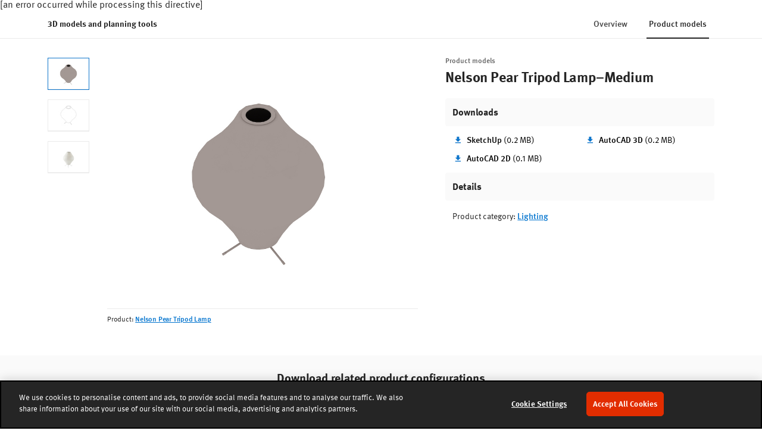

--- FILE ---
content_type: text/html; charset=UTF-8
request_url: https://www.hermanmiller.com/en_apc/resources/3d-models-and-planning-tools/product-models/individual/nelson-pear-tripod-lamp-medium/
body_size: 15762
content:























<!DOCTYPE HTML>
<!--[if lt IE 7]>      <html lang="en-GB"  class="no-js lt-ie9 lt-ie8 lt-ie7"> <![endif]-->
<!--[if IE 7]>         <html lang="en-GB" class="no-js lt-ie9 lt-ie8"> <![endif]-->
<!--[if IE 8]>         <html lang="en-GB" class="no-js lt-ie9"> <![endif]-->
<!--[if gt IE 8]><!--> <html lang="en-GB" class="no-js"> <!--<![endif]-->



	




<head>
	

	



    
    
    
    
    
    <!-- start compiled snippet -->
            
                <title>Nelson Pear Tripod Lamp–Medium - 3D Product Models - Herman Miller</title>
                
                    <base href="https://www.hermanmiller.com/en_apc/resources/3d-models-and-planning-tools/product-models/individual/nelson-pear-tripod-lamp-medium/" />
                
                
                    <link rel="canonical" href="https://www.hermanmiller.com/en_apc/resources/3d-models-and-planning-tools/product-models/individual/nelson-pear-tripod-lamp-medium/" />
                
                
                    <meta name="description" content="Nelson Pear Tripod Lamp–Medium - Download models for planning purposes, including Revit, SketchUp, and AutoCAD 2D and 3D files." />
                
                    <meta name="twitter:card" content="summary_large_image" />
                
                
                    <meta property="og:url" content="https://www.hermanmiller.com/en_apc/resources/3d-models-and-planning-tools/product-models/individual/nelson-pear-tripod-lamp-medium/" />
                
                    <meta property="og:description" content="Nelson Pear Tripod Lamp–Medium - Download models for planning purposes, including Revit, SketchUp, and AutoCAD 2D and 3D files." />
                
                    <meta property="og:image" content="https://www.hermanmiller.com/content/dam/hmicom/app_assets/product_models/n/nelson_pear_tripod_lamp/nelson_pear_tripod_lamp_medium/HMI_Nelson_Pear_Tripod_Lamp_Medium_mdl_c.jpg" />
                
                    <meta property="og:image:alt" content="A generic rendering - Nelson Pear Tripod Lamp–Medium" />
                
                    <meta property="og:title" content="Nelson Pear Tripod Lamp–Medium - Product Models" />
                
                    <meta property="og:type" content="website" />
            
    <!-- end compiled snippet -->
    <meta charset="utf-8"/>
    





 
    <meta name="viewport" content="width=device-width, initial-scale=1.0, maximum-scale=1.0" />
 

 
    <meta name="google-maps-api-key" content="AIzaSyBrIc7YOOEqmIU6xyLNs5vY9-o16ZoqHvQ" />
 

 
    <meta name="google-natural-language-api-key" content="AIzaSyDVJsoUl63YnR9t5tbUjRZKsHi-mK7R818" />
 

 
    <meta name="baidu-maps-api-key" content="pL0Xfw281ukwo95RAn4IxAWOrFlaFB4N" />
 

 


    
    
    
    
    
    



	



    
    
    
    
    
    
    
    



	




	

	




	

	






	



    
    
    
    
    
    
    
    



	



    
    
    
    
    
    
    
    




	




	





<link rel="stylesheet" href="/etc/designs/zg/hmicom-theme/desktop/css.asset.css/core/design.default.bootstrap.css"/>


	<!--[if lte IE 6]>
		
	<![endif]-->
	
	<!--[if IE 7]>
		
	<![endif]-->
	
	<!--[if IE 8]>
		
	<![endif]-->



	







	
		<link rel="shortcut icon" href="/content/dam/hmicom-application/icons/favicon.png" type="image/vnd.microsoft.icon"/>
	
	


    





	








	







		<!-- Start favicon -->
<link rel="apple-touch-icon" type="image/png" sizes="180x180" href="/content/dam/hmicom/icons/favicons/apple-touch-icon.png">
<link rel="icon" type="image/png" sizes="32x32" href="/content/dam/hmicom/icons/favicons/favicon-32x32.png">
<link rel="icon" type="image/png" sizes="16x16" href="/content/dam/hmicom/icons/favicons/favicon-16x16.png">
<link rel="icon" type="image/png" sizes="192x192" href="/content/dam/hmicom/icons/favicons/android-chrome-192x192.png">
<link rel="icon" type="image/png" sizes="256x256" href="/content/dam/hmicom/icons/favicons/android-chrome-256x256.png">
<link rel="mstile" type="image/png" sizes="150x150" href="/content/dam/hmicom/icons/favicons/mstile-150x150.png">
<link rel="manifest" href="/content/dam/hmicom/icons/favicons/manifest.json">
<meta name="msapplication-config" content="/content/dam/hmicom/icons/favicons/browserconfig.xml">
<link rel="mask-icon" href="/content/dam/hmicom/icons/favicons/safari-pinned-tab.svg" color="#e32d00">
<meta name="theme-color" content="#ffffff">
<!-- End favicon -->

<!-- OneTrust Cookies Consent Notice start for www.hermanmiller.com -->
<script src="https://cdn.cookielaw.org/scripttemplates/otSDKStub.js" data-document-language="true" type="text/javascript" charset="UTF-8" data-domain-script="2ee52832-edda-43a1-89f4-c572e7bda4fd"></script>
<script type="text/javascript">
function OptanonWrapper() { }
</script>
<!-- OneTrust Cookies Consent Notice end for www.hermanmiller.com -->

<!-- Google Tag Manager -->
<script>(function(w,d,s,l,i){w[l]=w[l]||[];w[l].push({'gtm.start':
new Date().getTime(),event:'gtm.js'});var f=d.getElementsByTagName(s)[0],
j=d.createElement(s),dl=l!='dataLayer'?'&l='+l:'';j.async=true;j.src=
'https://www.googletagmanager.com/gtm.js?id='+i+dl;f.parentNode.insertBefore(j,f);
})(window,document,'script','dataLayer','GTM-5DS28PP');</script>
<!-- End Google Tag Manager -->

<!-- New Relic -->
<script type="text/javascript">
window.NREUM||(NREUM={}),__nr_require=function(t,e,n){function r(n){if(!e[n]){var o=e[n]={exports:{}};t[n][0].call(o.exports,function(e){var o=t[n][1][e];return r(o||e)},o,o.exports)}return e[n].exports}if("function"==typeof __nr_require)return __nr_require;for(var o=0;o<n.length;o++)r(n[o]);return r}({1:[function(t,e,n){function r(t){try{s.console&&console.log(t)}catch(e){}}var o,i=t("ee"),a=t(25),s={};try{o=localStorage.getItem("__nr_flags").split(","),console&&"function"==typeof console.log&&(s.console=!0,o.indexOf("dev")!==-1&&(s.dev=!0),o.indexOf("nr_dev")!==-1&&(s.nrDev=!0))}catch(c){}s.nrDev&&i.on("internal-error",function(t){r(t.stack)}),s.dev&&i.on("fn-err",function(t,e,n){r(n.stack)}),s.dev&&(r("NR AGENT IN DEVELOPMENT MODE"),r("flags: "+a(s,function(t,e){return t}).join(", ")))},{}],2:[function(t,e,n){function r(t,e,n,r,s){try{l?l-=1:o(s||new UncaughtException(t,e,n),!0)}catch(f){try{i("ierr",[f,c.now(),!0])}catch(d){}}return"function"==typeof u&&u.apply(this,a(arguments))}function UncaughtException(t,e,n){this.message=t||"Uncaught error with no additional information",this.sourceURL=e,this.line=n}function o(t,e){var n=e?null:c.now();i("err",[t,n])}var i=t("handle"),a=t(26),s=t("ee"),c=t("loader"),f=t("gos"),u=window.onerror,d=!1,p="nr@seenError",l=0;c.features.err=!0,t(1),window.onerror=r;try{throw new Error}catch(h){"stack"in h&&(t(13),t(12),"addEventListener"in window&&t(6),c.xhrWrappable&&t(14),d=!0)}s.on("fn-start",function(t,e,n){d&&(l+=1)}),s.on("fn-err",function(t,e,n){d&&!n[p]&&(f(n,p,function(){return!0}),this.thrown=!0,o(n))}),s.on("fn-end",function(){d&&!this.thrown&&l>0&&(l-=1)}),s.on("internal-error",function(t){i("ierr",[t,c.now(),!0])})},{}],3:[function(t,e,n){t("loader").features.ins=!0},{}],4:[function(t,e,n){function r(){L++,C=g.hash,this[u]=y.now()}function o(){L--,g.hash!==C&&i(0,!0);var t=y.now();this[h]=~~this[h]+t-this[u],this[d]=t}function i(t,e){E.emit("newURL",[""+g,e])}function a(t,e){t.on(e,function(){this[e]=y.now()})}var s="-start",c="-end",f="-body",u="fn"+s,d="fn"+c,p="cb"+s,l="cb"+c,h="jsTime",m="fetch",v="addEventListener",w=window,g=w.location,y=t("loader");if(w[v]&&y.xhrWrappable){var x=t(10),b=t(11),E=t(8),O=t(6),R=t(13),P=t(7),T=t(14),N=t(9),M=t("ee"),S=M.get("tracer");t(16),y.features.spa=!0;var C,L=0;M.on(u,r),M.on(p,r),M.on(d,o),M.on(l,o),M.buffer([u,d,"xhr-done","xhr-resolved"]),O.buffer([u]),R.buffer(["setTimeout"+c,"clearTimeout"+s,u]),T.buffer([u,"new-xhr","send-xhr"+s]),P.buffer([m+s,m+"-done",m+f+s,m+f+c]),E.buffer(["newURL"]),x.buffer([u]),b.buffer(["propagate",p,l,"executor-err","resolve"+s]),S.buffer([u,"no-"+u]),N.buffer(["new-jsonp","cb-start","jsonp-error","jsonp-end"]),a(T,"send-xhr"+s),a(M,"xhr-resolved"),a(M,"xhr-done"),a(P,m+s),a(P,m+"-done"),a(N,"new-jsonp"),a(N,"jsonp-end"),a(N,"cb-start"),E.on("pushState-end",i),E.on("replaceState-end",i),w[v]("hashchange",i,!0),w[v]("load",i,!0),w[v]("popstate",function(){i(0,L>1)},!0)}},{}],5:[function(t,e,n){function r(t){}if(window.performance&&window.performance.timing&&window.performance.getEntriesByType){var o=t("ee"),i=t("handle"),a=t(13),s=t(12),c="learResourceTimings",f="addEventListener",u="resourcetimingbufferfull",d="bstResource",p="resource",l="-start",h="-end",m="fn"+l,v="fn"+h,w="bstTimer",g="pushState",y=t("loader");y.features.stn=!0,t(8),"addEventListener"in window&&t(6);var x=NREUM.o.EV;o.on(m,function(t,e){var n=t[0];n instanceof x&&(this.bstStart=y.now())}),o.on(v,function(t,e){var n=t[0];n instanceof x&&i("bst",[n,e,this.bstStart,y.now()])}),a.on(m,function(t,e,n){this.bstStart=y.now(),this.bstType=n}),a.on(v,function(t,e){i(w,[e,this.bstStart,y.now(),this.bstType])}),s.on(m,function(){this.bstStart=y.now()}),s.on(v,function(t,e){i(w,[e,this.bstStart,y.now(),"requestAnimationFrame"])}),o.on(g+l,function(t){this.time=y.now(),this.startPath=location.pathname+location.hash}),o.on(g+h,function(t){i("bstHist",[location.pathname+location.hash,this.startPath,this.time])}),f in window.performance&&(window.performance["c"+c]?window.performance[f](u,function(t){i(d,[window.performance.getEntriesByType(p)]),window.performance["c"+c]()},!1):window.performance[f]("webkit"+u,function(t){i(d,[window.performance.getEntriesByType(p)]),window.performance["webkitC"+c]()},!1)),document[f]("scroll",r,{passive:!0}),document[f]("keypress",r,!1),document[f]("click",r,!1)}},{}],6:[function(t,e,n){function r(t){for(var e=t;e&&!e.hasOwnProperty(u);)e=Object.getPrototypeOf(e);e&&o(e)}function o(t){s.inPlace(t,[u,d],"-",i)}function i(t,e){return t[1]}var a=t("ee").get("events"),s=t("wrap-function")(a,!0),c=t("gos"),f=XMLHttpRequest,u="addEventListener",d="removeEventListener";e.exports=a,"getPrototypeOf"in Object?(r(document),r(window),r(f.prototype)):f.prototype.hasOwnProperty(u)&&(o(window),o(f.prototype)),a.on(u+"-start",function(t,e){var n=t[1],r=c(n,"nr@wrapped",function(){function t(){if("function"==typeof n.handleEvent)return n.handleEvent.apply(n,arguments)}var e={object:t,"function":n}[typeof n];return e?s(e,"fn-",null,e.name||"anonymous"):n});this.wrapped=t[1]=r}),a.on(d+"-start",function(t){t[1]=this.wrapped||t[1]})},{}],7:[function(t,e,n){function r(t,e,n){var r=t[e];"function"==typeof r&&(t[e]=function(){var t=i(arguments),e={};o.emit(n+"before-start",[t],e);var a;e[m]&&e[m].dt&&(a=e[m].dt);var s=r.apply(this,t);return o.emit(n+"start",[t,a],s),s.then(function(t){return o.emit(n+"end",[null,t],s),t},function(t){throw o.emit(n+"end",[t],s),t})})}var o=t("ee").get("fetch"),i=t(26),a=t(25);e.exports=o;var s=window,c="fetch-",f=c+"body-",u=["arrayBuffer","blob","json","text","formData"],d=s.Request,p=s.Response,l=s.fetch,h="prototype",m="nr@context";d&&p&&l&&(a(u,function(t,e){r(d[h],e,f),r(p[h],e,f)}),r(s,"fetch",c),o.on(c+"end",function(t,e){var n=this;if(e){var r=e.headers.get("content-length");null!==r&&(n.rxSize=r),o.emit(c+"done",[null,e],n)}else o.emit(c+"done",[t],n)}))},{}],8:[function(t,e,n){var r=t("ee").get("history"),o=t("wrap-function")(r);e.exports=r;var i=window.history&&window.history.constructor&&window.history.constructor.prototype,a=window.history;i&&i.pushState&&i.replaceState&&(a=i),o.inPlace(a,["pushState","replaceState"],"-")},{}],9:[function(t,e,n){function r(t){function e(){c.emit("jsonp-end",[],p),t.removeEventListener("load",e,!1),t.removeEventListener("error",n,!1)}function n(){c.emit("jsonp-error",[],p),c.emit("jsonp-end",[],p),t.removeEventListener("load",e,!1),t.removeEventListener("error",n,!1)}var r=t&&"string"==typeof t.nodeName&&"script"===t.nodeName.toLowerCase();if(r){var o="function"==typeof t.addEventListener;if(o){var a=i(t.src);if(a){var u=s(a),d="function"==typeof u.parent[u.key];if(d){var p={};f.inPlace(u.parent,[u.key],"cb-",p),t.addEventListener("load",e,!1),t.addEventListener("error",n,!1),c.emit("new-jsonp",[t.src],p)}}}}}function o(){return"addEventListener"in window}function i(t){var e=t.match(u);return e?e[1]:null}function a(t,e){var n=t.match(p),r=n[1],o=n[3];return o?a(o,e[r]):e[r]}function s(t){var e=t.match(d);return e&&e.length>=3?{key:e[2],parent:a(e[1],window)}:{key:t,parent:window}}var c=t("ee").get("jsonp"),f=t("wrap-function")(c);if(e.exports=c,o()){var u=/[?&](?:callback|cb)=([^&#]+)/,d=/(.*)\.([^.]+)/,p=/^(\w+)(\.|$)(.*)$/,l=["appendChild","insertBefore","replaceChild"];Node&&Node.prototype&&Node.prototype.appendChild?f.inPlace(Node.prototype,l,"dom-"):(f.inPlace(HTMLElement.prototype,l,"dom-"),f.inPlace(HTMLHeadElement.prototype,l,"dom-"),f.inPlace(HTMLBodyElement.prototype,l,"dom-")),c.on("dom-start",function(t){r(t[0])})}},{}],10:[function(t,e,n){var r=t("ee").get("mutation"),o=t("wrap-function")(r),i=NREUM.o.MO;e.exports=r,i&&(window.MutationObserver=function(t){return this instanceof i?new i(o(t,"fn-")):i.apply(this,arguments)},MutationObserver.prototype=i.prototype)},{}],11:[function(t,e,n){function r(t){var e=a.context(),n=s(t,"executor-",e),r=new f(n);return a.context(r).getCtx=function(){return e},a.emit("new-promise",[r,e],e),r}function o(t,e){return e}var i=t("wrap-function"),a=t("ee").get("promise"),s=i(a),c=t(25),f=NREUM.o.PR;e.exports=a,f&&(window.Promise=r,["all","race"].forEach(function(t){var e=f[t];f[t]=function(n){function r(t){return function(){a.emit("propagate",[null,!o],i),o=o||!t}}var o=!1;c(n,function(e,n){Promise.resolve(n).then(r("all"===t),r(!1))});var i=e.apply(f,arguments),s=f.resolve(i);return s}}),["resolve","reject"].forEach(function(t){var e=f[t];f[t]=function(t){var n=e.apply(f,arguments);return t!==n&&a.emit("propagate",[t,!0],n),n}}),f.prototype["catch"]=function(t){return this.then(null,t)},f.prototype=Object.create(f.prototype,{constructor:{value:r}}),c(Object.getOwnPropertyNames(f),function(t,e){try{r[e]=f[e]}catch(n){}}),a.on("executor-start",function(t){t[0]=s(t[0],"resolve-",this),t[1]=s(t[1],"resolve-",this)}),a.on("executor-err",function(t,e,n){t[1](n)}),s.inPlace(f.prototype,["then"],"then-",o),a.on("then-start",function(t,e){this.promise=e,t[0]=s(t[0],"cb-",this),t[1]=s(t[1],"cb-",this)}),a.on("then-end",function(t,e,n){this.nextPromise=n;var r=this.promise;a.emit("propagate",[r,!0],n)}),a.on("cb-end",function(t,e,n){a.emit("propagate",[n,!0],this.nextPromise)}),a.on("propagate",function(t,e,n){this.getCtx&&!e||(this.getCtx=function(){if(t instanceof Promise)var e=a.context(t);return e&&e.getCtx?e.getCtx():this})}),r.toString=function(){return""+f})},{}],12:[function(t,e,n){var r=t("ee").get("raf"),o=t("wrap-function")(r),i="equestAnimationFrame";e.exports=r,o.inPlace(window,["r"+i,"mozR"+i,"webkitR"+i,"msR"+i],"raf-"),r.on("raf-start",function(t){t[0]=o(t[0],"fn-")})},{}],13:[function(t,e,n){function r(t,e,n){t[0]=a(t[0],"fn-",null,n)}function o(t,e,n){this.method=n,this.timerDuration=isNaN(t[1])?0:+t[1],t[0]=a(t[0],"fn-",this,n)}var i=t("ee").get("timer"),a=t("wrap-function")(i),s="setTimeout",c="setInterval",f="clearTimeout",u="-start",d="-";e.exports=i,a.inPlace(window,[s,"setImmediate"],s+d),a.inPlace(window,[c],c+d),a.inPlace(window,[f,"clearImmediate"],f+d),i.on(c+u,r),i.on(s+u,o)},{}],14:[function(t,e,n){function r(t,e){d.inPlace(e,["onreadystatechange"],"fn-",s)}function o(){var t=this,e=u.context(t);t.readyState>3&&!e.resolved&&(e.resolved=!0,u.emit("xhr-resolved",[],t)),d.inPlace(t,g,"fn-",s)}function i(t){y.push(t),h&&(b?b.then(a):v?v(a):(E=-E,O.data=E))}function a(){for(var t=0;t<y.length;t++)r([],y[t]);y.length&&(y=[])}function s(t,e){return e}function c(t,e){for(var n in t)e[n]=t[n];return e}t(6);var f=t("ee"),u=f.get("xhr"),d=t("wrap-function")(u),p=NREUM.o,l=p.XHR,h=p.MO,m=p.PR,v=p.SI,w="readystatechange",g=["onload","onerror","onabort","onloadstart","onloadend","onprogress","ontimeout"],y=[];e.exports=u;var x=window.XMLHttpRequest=function(t){var e=new l(t);try{u.emit("new-xhr",[e],e),e.addEventListener(w,o,!1)}catch(n){try{u.emit("internal-error",[n])}catch(r){}}return e};if(c(l,x),x.prototype=l.prototype,d.inPlace(x.prototype,["open","send"],"-xhr-",s),u.on("send-xhr-start",function(t,e){r(t,e),i(e)}),u.on("open-xhr-start",r),h){var b=m&&m.resolve();if(!v&&!m){var E=1,O=document.createTextNode(E);new h(a).observe(O,{characterData:!0})}}else f.on("fn-end",function(t){t[0]&&t[0].type===w||a()})},{}],15:[function(t,e,n){function r(t){if(!i(t))return null;var e=window.NREUM;if(!e.loader_config)return null;var n=(e.loader_config.accountID||"").toString()||null,r=(e.loader_config.agentID||"").toString()||null,s=(e.loader_config.trustKey||"").toString()||null;if(!n||!r)return null;var c=a.generateCatId(),f=a.generateCatId(),u=Date.now(),d=o(c,f,u,n,r,s);return{header:d,guid:c,traceId:f,timestamp:u}}function o(t,e,n,r,o,i){var a="btoa"in window&&"function"==typeof window.btoa;if(!a)return null;var s={v:[0,1],d:{ty:"Browser",ac:r,ap:o,id:t,tr:e,ti:n}};return i&&r!==i&&(s.d.tk=i),btoa(JSON.stringify(s))}function i(t){var e=!1,n=!1,r={};if("init"in NREUM&&"distributed_tracing"in NREUM.init&&(r=NREUM.init.distributed_tracing,n=!!r.enabled),n)if(t.sameOrigin)e=!0;else if(r.allowed_origins instanceof Array)for(var o=0;o<r.allowed_origins.length;o++){var i=s(r.allowed_origins[o]);if(t.hostname===i.hostname&&t.protocol===i.protocol&&t.port===i.port){e=!0;break}}return n&&e}var a=t(23),s=t(17);e.exports={generateTracePayload:r,shouldGenerateTrace:i}},{}],16:[function(t,e,n){function r(t){var e=this.params,n=this.metrics;if(!this.ended){this.ended=!0;for(var r=0;r<p;r++)t.removeEventListener(d[r],this.listener,!1);e.aborted||(n.duration=a.now()-this.startTime,this.loadCaptureCalled||4!==t.readyState?null==e.status&&(e.status=0):i(this,t),n.cbTime=this.cbTime,u.emit("xhr-done",[t],t),s("xhr",[e,n,this.startTime]))}}function o(t,e){var n=c(e),r=t.params;r.host=n.hostname+":"+n.port,r.pathname=n.pathname,t.parsedOrigin=c(e),t.sameOrigin=t.parsedOrigin.sameOrigin}function i(t,e){t.params.status=e.status;var n=v(e,t.lastSize);if(n&&(t.metrics.rxSize=n),t.sameOrigin){var r=e.getResponseHeader("X-NewRelic-App-Data");r&&(t.params.cat=r.split(", ").pop())}t.loadCaptureCalled=!0}var a=t("loader");if(a.xhrWrappable){var s=t("handle"),c=t(17),f=t(15).generateTracePayload,u=t("ee"),d=["load","error","abort","timeout"],p=d.length,l=t("id"),h=t(21),m=t(20),v=t(18),w=window.XMLHttpRequest;a.features.xhr=!0,t(14),t(7),u.on("new-xhr",function(t){var e=this;e.totalCbs=0,e.called=0,e.cbTime=0,e.end=r,e.ended=!1,e.xhrGuids={},e.lastSize=null,e.loadCaptureCalled=!1,t.addEventListener("load",function(n){i(e,t)},!1),h&&(h>34||h<10)||window.opera||t.addEventListener("progress",function(t){e.lastSize=t.loaded},!1)}),u.on("open-xhr-start",function(t){this.params={method:t[0]},o(this,t[1]),this.metrics={}}),u.on("open-xhr-end",function(t,e){"loader_config"in NREUM&&"xpid"in NREUM.loader_config&&this.sameOrigin&&e.setRequestHeader("X-NewRelic-ID",NREUM.loader_config.xpid);var n=f(this.parsedOrigin);n&&n.header&&(e.setRequestHeader("newrelic",n.header),this.dt=n)}),u.on("send-xhr-start",function(t,e){var n=this.metrics,r=t[0],o=this;if(n&&r){var i=m(r);i&&(n.txSize=i)}this.startTime=a.now(),this.listener=function(t){try{"abort"!==t.type||o.loadCaptureCalled||(o.params.aborted=!0),("load"!==t.type||o.called===o.totalCbs&&(o.onloadCalled||"function"!=typeof e.onload))&&o.end(e)}catch(n){try{u.emit("internal-error",[n])}catch(r){}}};for(var s=0;s<p;s++)e.addEventListener(d[s],this.listener,!1)}),u.on("xhr-cb-time",function(t,e,n){this.cbTime+=t,e?this.onloadCalled=!0:this.called+=1,this.called!==this.totalCbs||!this.onloadCalled&&"function"==typeof n.onload||this.end(n)}),u.on("xhr-load-added",function(t,e){var n=""+l(t)+!!e;this.xhrGuids&&!this.xhrGuids[n]&&(this.xhrGuids[n]=!0,this.totalCbs+=1)}),u.on("xhr-load-removed",function(t,e){var n=""+l(t)+!!e;this.xhrGuids&&this.xhrGuids[n]&&(delete this.xhrGuids[n],this.totalCbs-=1)}),u.on("addEventListener-end",function(t,e){e instanceof w&&"load"===t[0]&&u.emit("xhr-load-added",[t[1],t[2]],e)}),u.on("removeEventListener-end",function(t,e){e instanceof w&&"load"===t[0]&&u.emit("xhr-load-removed",[t[1],t[2]],e)}),u.on("fn-start",function(t,e,n){e instanceof w&&("onload"===n&&(this.onload=!0),("load"===(t[0]&&t[0].type)||this.onload)&&(this.xhrCbStart=a.now()))}),u.on("fn-end",function(t,e){this.xhrCbStart&&u.emit("xhr-cb-time",[a.now()-this.xhrCbStart,this.onload,e],e)}),u.on("fetch-before-start",function(t){var e,n=t[1]||{};"string"==typeof t[0]?e=t[0]:t[0]&&t[0].url&&(e=t[0].url),e&&(this.parsedOrigin=c(e),this.sameOrigin=this.parsedOrigin.sameOrigin);var r=f(this.parsedOrigin);if(r&&r.header){var o=r.header;if("string"==typeof t[0]){var i={};for(var a in n)i[a]=n[a];i.headers=new Headers(n.headers||{}),i.headers.set("newrelic",o),this.dt=r,t.length>1?t[1]=i:t.push(i)}else t[0]&&t[0].headers&&(t[0].headers.append("newrelic",o),this.dt=r)}})}},{}],17:[function(t,e,n){var r={};e.exports=function(t){if(t in r)return r[t];var e=document.createElement("a"),n=window.location,o={};e.href=t,o.port=e.port;var i=e.href.split("://");!o.port&&i[1]&&(o.port=i[1].split("/")[0].split("@").pop().split(":")[1]),o.port&&"0"!==o.port||(o.port="https"===i[0]?"443":"80"),o.hostname=e.hostname||n.hostname,o.pathname=e.pathname,o.protocol=i[0],"/"!==o.pathname.charAt(0)&&(o.pathname="/"+o.pathname);var a=!e.protocol||":"===e.protocol||e.protocol===n.protocol,s=e.hostname===document.domain&&e.port===n.port;return o.sameOrigin=a&&(!e.hostname||s),"/"===o.pathname&&(r[t]=o),o}},{}],18:[function(t,e,n){function r(t,e){var n=t.responseType;return"json"===n&&null!==e?e:"arraybuffer"===n||"blob"===n||"json"===n?o(t.response):"text"===n||"document"===n||""===n||void 0===n?o(t.responseText):void 0}var o=t(20);e.exports=r},{}],19:[function(t,e,n){function r(){}function o(t,e,n){return function(){return i(t,[f.now()].concat(s(arguments)),e?null:this,n),e?void 0:this}}var i=t("handle"),a=t(25),s=t(26),c=t("ee").get("tracer"),f=t("loader"),u=NREUM;"undefined"==typeof window.newrelic&&(newrelic=u);var d=["setPageViewName","setCustomAttribute","setErrorHandler","finished","addToTrace","inlineHit","addRelease"],p="api-",l=p+"ixn-";a(d,function(t,e){u[e]=o(p+e,!0,"api")}),u.addPageAction=o(p+"addPageAction",!0),u.setCurrentRouteName=o(p+"routeName",!0),e.exports=newrelic,u.interaction=function(){return(new r).get()};var h=r.prototype={createTracer:function(t,e){var n={},r=this,o="function"==typeof e;return i(l+"tracer",[f.now(),t,n],r),function(){if(c.emit((o?"":"no-")+"fn-start",[f.now(),r,o],n),o)try{return e.apply(this,arguments)}catch(t){throw c.emit("fn-err",[arguments,this,t],n),t}finally{c.emit("fn-end",[f.now()],n)}}}};a("actionText,setName,setAttribute,save,ignore,onEnd,getContext,end,get".split(","),function(t,e){h[e]=o(l+e)}),newrelic.noticeError=function(t,e){"string"==typeof t&&(t=new Error(t)),i("err",[t,f.now(),!1,e])}},{}],20:[function(t,e,n){e.exports=function(t){if("string"==typeof t&&t.length)return t.length;if("object"==typeof t){if("undefined"!=typeof ArrayBuffer&&t instanceof ArrayBuffer&&t.byteLength)return t.byteLength;if("undefined"!=typeof Blob&&t instanceof Blob&&t.size)return t.size;if(!("undefined"!=typeof FormData&&t instanceof FormData))try{return JSON.stringify(t).length}catch(e){return}}}},{}],21:[function(t,e,n){var r=0,o=navigator.userAgent.match(/Firefox[\/\s](\d+\.\d+)/);o&&(r=+o[1]),e.exports=r},{}],22:[function(t,e,n){function r(t,e){var n=t.getEntries();n.forEach(function(t){"first-paint"===t.name?c("timing",["fp",Math.floor(t.startTime)]):"first-contentful-paint"===t.name&&c("timing",["fcp",Math.floor(t.startTime)])})}function o(t,e){var n=t.getEntries();n.length>0&&c("lcp",[n[n.length-1]])}function i(t){if(t instanceof u&&!p){var e,n=Math.round(t.timeStamp);e=n>1e12?Date.now()-n:f.now()-n,p=!0,c("timing",["fi",n,{type:t.type,fid:e}])}}if(!("init"in NREUM&&"page_view_timing"in NREUM.init&&"enabled"in NREUM.init.page_view_timing&&NREUM.init.page_view_timing.enabled===!1)){var a,s,c=t("handle"),f=t("loader"),u=NREUM.o.EV;if("PerformanceObserver"in window&&"function"==typeof window.PerformanceObserver){a=new PerformanceObserver(r),s=new PerformanceObserver(o);try{a.observe({entryTypes:["paint"]}),s.observe({entryTypes:["largest-contentful-paint"]})}catch(d){}}if("addEventListener"in document){var p=!1,l=["click","keydown","mousedown","pointerdown","touchstart"];l.forEach(function(t){document.addEventListener(t,i,!1)})}}},{}],23:[function(t,e,n){function r(){function t(){return e?15&e[n++]:16*Math.random()|0}var e=null,n=0,r=window.crypto||window.msCrypto;r&&r.getRandomValues&&(e=r.getRandomValues(new Uint8Array(31)));for(var o,i="xxxxxxxx-xxxx-4xxx-yxxx-xxxxxxxxxxxx",a="",s=0;s<i.length;s++)o=i[s],"x"===o?a+=t().toString(16):"y"===o?(o=3&t()|8,a+=o.toString(16)):a+=o;return a}function o(){function t(){return e?15&e[n++]:16*Math.random()|0}var e=null,n=0,r=window.crypto||window.msCrypto;r&&r.getRandomValues&&Uint8Array&&(e=r.getRandomValues(new Uint8Array(31)));for(var o=[],i=0;i<16;i++)o.push(t().toString(16));return o.join("")}e.exports={generateUuid:r,generateCatId:o}},{}],24:[function(t,e,n){function r(t,e){if(!o)return!1;if(t!==o)return!1;if(!e)return!0;if(!i)return!1;for(var n=i.split("."),r=e.split("."),a=0;a<r.length;a++)if(r[a]!==n[a])return!1;return!0}var o=null,i=null,a=/Version\/(\S+)\s+Safari/;if(navigator.userAgent){var s=navigator.userAgent,c=s.match(a);c&&s.indexOf("Chrome")===-1&&s.indexOf("Chromium")===-1&&(o="Safari",i=c[1])}e.exports={agent:o,version:i,match:r}},{}],25:[function(t,e,n){function r(t,e){var n=[],r="",i=0;for(r in t)o.call(t,r)&&(n[i]=e(r,t[r]),i+=1);return n}var o=Object.prototype.hasOwnProperty;e.exports=r},{}],26:[function(t,e,n){function r(t,e,n){e||(e=0),"undefined"==typeof n&&(n=t?t.length:0);for(var r=-1,o=n-e||0,i=Array(o<0?0:o);++r<o;)i[r]=t[e+r];return i}e.exports=r},{}],27:[function(t,e,n){e.exports={exists:"undefined"!=typeof window.performance&&window.performance.timing&&"undefined"!=typeof window.performance.timing.navigationStart}},{}],ee:[function(t,e,n){function r(){}function o(t){function e(t){return t&&t instanceof r?t:t?c(t,s,i):i()}function n(n,r,o,i){if(!p.aborted||i){t&&t(n,r,o);for(var a=e(o),s=m(n),c=s.length,f=0;f<c;f++)s[f].apply(a,r);var d=u[y[n]];return d&&d.push([x,n,r,a]),a}}function l(t,e){g[t]=m(t).concat(e)}function h(t,e){var n=g[t];if(n)for(var r=0;r<n.length;r++)n[r]===e&&n.splice(r,1)}function m(t){return g[t]||[]}function v(t){return d[t]=d[t]||o(n)}function w(t,e){f(t,function(t,n){e=e||"feature",y[n]=e,e in u||(u[e]=[])})}var g={},y={},x={on:l,addEventListener:l,removeEventListener:h,emit:n,get:v,listeners:m,context:e,buffer:w,abort:a,aborted:!1};return x}function i(){return new r}function a(){(u.api||u.feature)&&(p.aborted=!0,u=p.backlog={})}var s="nr@context",c=t("gos"),f=t(25),u={},d={},p=e.exports=o();p.backlog=u},{}],gos:[function(t,e,n){function r(t,e,n){if(o.call(t,e))return t[e];var r=n();if(Object.defineProperty&&Object.keys)try{return Object.defineProperty(t,e,{value:r,writable:!0,enumerable:!1}),r}catch(i){}return t[e]=r,r}var o=Object.prototype.hasOwnProperty;e.exports=r},{}],handle:[function(t,e,n){function r(t,e,n,r){o.buffer([t],r),o.emit(t,e,n)}var o=t("ee").get("handle");e.exports=r,r.ee=o},{}],id:[function(t,e,n){function r(t){var e=typeof t;return!t||"object"!==e&&"function"!==e?-1:t===window?0:a(t,i,function(){return o++})}var o=1,i="nr@id",a=t("gos");e.exports=r},{}],loader:[function(t,e,n){function r(){if(!E++){var t=b.info=NREUM.info,e=l.getElementsByTagName("script")[0];if(setTimeout(u.abort,3e4),!(t&&t.licenseKey&&t.applicationID&&e))return u.abort();f(y,function(e,n){t[e]||(t[e]=n)}),c("mark",["onload",a()+b.offset],null,"api");var n=l.createElement("script");n.src="https://"+t.agent,e.parentNode.insertBefore(n,e)}}function o(){"complete"===l.readyState&&i()}function i(){c("mark",["domContent",a()+b.offset],null,"api")}function a(){return O.exists&&performance.now?Math.round(performance.now()):(s=Math.max((new Date).getTime(),s))-b.offset}var s=(new Date).getTime(),c=t("handle"),f=t(25),u=t("ee"),d=t(24),p=window,l=p.document,h="addEventListener",m="attachEvent",v=p.XMLHttpRequest,w=v&&v.prototype;NREUM.o={ST:setTimeout,SI:p.setImmediate,CT:clearTimeout,XHR:v,REQ:p.Request,EV:p.Event,PR:p.Promise,MO:p.MutationObserver};var g=""+location,y={beacon:"bam.nr-data.net",errorBeacon:"bam.nr-data.net",agent:"js-agent.newrelic.com/nr-spa-1167.min.js"},x=v&&w&&w[h]&&!/CriOS/.test(navigator.userAgent),b=e.exports={offset:s,now:a,origin:g,features:{},xhrWrappable:x,userAgent:d};t(19),t(22),l[h]?(l[h]("DOMContentLoaded",i,!1),p[h]("load",r,!1)):(l[m]("onreadystatechange",o),p[m]("onload",r)),c("mark",["firstbyte",s],null,"api");var E=0,O=t(27)},{}],"wrap-function":[function(t,e,n){function r(t){return!(t&&t instanceof Function&&t.apply&&!t[a])}var o=t("ee"),i=t(26),a="nr@original",s=Object.prototype.hasOwnProperty,c=!1;e.exports=function(t,e){function n(t,e,n,o){function nrWrapper(){var r,a,s,c;try{a=this,r=i(arguments),s="function"==typeof n?n(r,a):n||{}}catch(f){p([f,"",[r,a,o],s])}u(e+"start",[r,a,o],s);try{return c=t.apply(a,r)}catch(d){throw u(e+"err",[r,a,d],s),d}finally{u(e+"end",[r,a,c],s)}}return r(t)?t:(e||(e=""),nrWrapper[a]=t,d(t,nrWrapper),nrWrapper)}function f(t,e,o,i){o||(o="");var a,s,c,f="-"===o.charAt(0);for(c=0;c<e.length;c++)s=e[c],a=t[s],r(a)||(t[s]=n(a,f?s+o:o,i,s))}function u(n,r,o){if(!c||e){var i=c;c=!0;try{t.emit(n,r,o,e)}catch(a){p([a,n,r,o])}c=i}}function d(t,e){if(Object.defineProperty&&Object.keys)try{var n=Object.keys(t);return n.forEach(function(n){Object.defineProperty(e,n,{get:function(){return t[n]},set:function(e){return t[n]=e,e}})}),e}catch(r){p([r])}for(var o in t)s.call(t,o)&&(e[o]=t[o]);return e}function p(e){try{t.emit("internal-error",e)}catch(n){}}return t||(t=o),n.inPlace=f,n.flag=a,n}},{}]},{},["loader",2,16,5,3,4]);
;NREUM.loader_config={accountID:"1504694",trustKey:"1504694",agentID:"40725083",licenseKey:"6f699e9d6a",applicationID:"40725083"}
;NREUM.info={beacon:"bam.nr-data.net",errorBeacon:"bam.nr-data.net",licenseKey:"6f699e9d6a",applicationID:"40725083",sa:1}
</script>
<!-- End New Relic -->


	






	





    
  
    
  <meta class="swiftype" name="page_category" data-type="string" content="model"/>
  
  
  
  
  <!-- start compiled snippet -->
          
              
              
                  <meta class="swiftype" name="page_description" data-type="string" content="Nelson Pear Tripod Lamp–Medium - Download models for planning purposes, including Revit, SketchUp, and AutoCAD 2D and 3D files." />
                   
              
              
              
          
  <!-- end compiled snippet -->


  
  




</head>
	







<body class="page-resources page-3d-models-and-planning-tools page-product-models page-individual-template  layout-default template-product-model-details grid-bootstrap" data-theme-path="/etc/designs/zg/hmicom-theme/desktop" data-path-id="cbed4ba3e6732fe83366afd60045e7c5">
	




	

	











	











	







	<!-- Google Tag Manager (noscript) -->
<noscript><iframe src="https://www.googletagmanager.com/ns.html?id=GTM-5DS28PP"
height="0" width="0" style="display:none;visibility:hidden"></iframe></noscript>
<!-- End Google Tag Manager (noscript) -->


	





	





<div class="container-fluid"><div class="row"><div id="header" class="col-md-12"><div class="row"><div class="layout-outer"><div class="layout-inner"><div class="col-md-12 default-style">





    
    
        
        





    
        <a id="02102348866" style="visibility:hidden"></a>
    



    
	
	<div class="snippetReference component section reference-header first odd last default-style"> 
 <div class="inner"> 
  <div class="component-content"> 
   [an error occurred while processing this directive] 
  </div> 
 </div> 
</div>
	




        
            <div class="header paragraphSystem">





    
        <a id="01874809953" style="visibility:hidden"></a>
    



    
	
	<div class="box component section col-xs-12 first odd last box-local-navigation boxed"> 
  
 <div class="component-content" id="1051929049"> 
  <div class="content paragraphSystem"> 
   <a id="0896880061" style="visibility:hidden"></a> 
   <div class="box component section first odd default-style"> 
     
    <div class="component-content" id="1168684031"> 
     <div class="content paragraphSystem"> 
      <a id="0226576791" style="visibility:hidden"></a> 
      <div class="link section first odd last local-nav-title"> 
       <div class="component link"> 
        <div class="component-content"> 
         <a href="https://www.hermanmiller.com/en_apc/resources/3d-models-and-planning-tools/">3D models and planning tools</a> 
        </div> 
       </div> 
      </div> 
     </div> 
    </div> 
   </div> 
   <div class="navigation component section even last default-style"> 
    <div class="component-content" id="1756574048"> 
     <div class="analytics-navigation-tracking"></div> 
     <button class="navigation-mobile-menu"></button> 
     <ul class="navigation-root navigation-branch navigation-level1"> 
      <li class="odd first last has-children has-active-child navigation-item navigation-level1 page-3d-models-and-planning-tools"> <a href="https://www.hermanmiller.com/en_apc/resources/3d-models-and-planning-tools/" title="Overview" class="navigation-item-title">Overview <span tabindex="0" class="navigation-item-decoration"></span> </a> 
       <ul class="navigation-root navigation-branch navigation-level2"> 
        <li class="odd first last has-active-child navigation-item navigation-level2 page-product-models"> <a href="https://www.hermanmiller.com/en_apc/resources/3d-models-and-planning-tools/product-models/" title="Product models" class="navigation-item-title">Product models <span tabindex="0" class="navigation-item-decoration"></span> </a> </li> 
       </ul> </li> 
     </ul> 
    </div> 
   </div> 
  </div> 
 </div> 
</div>
	



</div>

        
    

</div></div></div></div></div><div id="content" class="col-md-12"><div class="row"><div class="layout-outer"><div class="layout-inner"><div class="col-md-12 default-style">





    
    
        
        










        
            <div class="content paragraphSystem">





    
        <a id="02128310873" style="visibility:hidden"></a>
    



    
	
	<div class="modelDetails section col-xs-12 first odd default-style"> 
 <div class="component itemDetails"> 
  <div> 
   <!-- start compiled snippet -->
        <div class="component-content">
          <div class="content">
            <div class="itemDetails-description-container col-sm-6 col-lg-7">
              <div class="itemDetails-product-details-container hide-md-up">
                <a href="https://www.hermanmiller.com/en_apc/resources/3d-models-and-planning-tools/product-models/" class="itemDetails-category">Product models</a>
                <h4 class="itemDetails-product-name">Nelson Pear Tripod Lamp–Medium</h4>
                
              </div>
              <div class="itemDetails-images-container">
                <div class="itemDetails-images-selected-container">
                  
                       <picture class="itemDetails-image-selected active">
                            <source srcset="/content/dam/hmicom/app_assets/product_models/n/nelson_pear_tripod_lamp/nelson_pear_tripod_lamp_medium/HMI_Nelson_Pear_Tripod_Lamp_Medium_mdl_c.jpg.rendition.768.576.jpg"
                                    media="(max-width: 479px) and (-webkit-min-device-pixel-ratio: 2.0)">
                            <source srcset="/content/dam/hmicom/app_assets/product_models/n/nelson_pear_tripod_lamp/nelson_pear_tripod_lamp_medium/HMI_Nelson_Pear_Tripod_Lamp_Medium_mdl_c.jpg.rendition.480.480.jpg"
                                    media="(max-width: 479px)">
                            <source srcset="/content/dam/hmicom/app_assets/product_models/n/nelson_pear_tripod_lamp/nelson_pear_tripod_lamp_medium/HMI_Nelson_Pear_Tripod_Lamp_Medium_mdl_c.jpg.rendition.900.675.jpg"
                                    media="(max-width: 575px) and (-webkit-min-device-pixel-ratio: 2.0)">
                            <source srcset="/content/dam/hmicom/app_assets/product_models/n/nelson_pear_tripod_lamp/nelson_pear_tripod_lamp_medium/HMI_Nelson_Pear_Tripod_Lamp_Medium_mdl_c.jpg.rendition.600.450.jpg"
                                    media="(max-width: 575px)">
                            <source srcset="/content/dam/hmicom/app_assets/product_models/n/nelson_pear_tripod_lamp/nelson_pear_tripod_lamp_medium/HMI_Nelson_Pear_Tripod_Lamp_Medium_mdl_c.jpg.rendition.1152.864.jpg"
                                    media="(max-width: 767px) and (-webkit-min-device-pixel-ratio: 2.0)">
                            <source srcset="/content/dam/hmicom/app_assets/product_models/n/nelson_pear_tripod_lamp/nelson_pear_tripod_lamp_medium/HMI_Nelson_Pear_Tripod_Lamp_Medium_mdl_c.jpg.rendition.768.576.jpg"
                                    media="(max-width: 767px)">
                            <source srcset="/content/dam/hmicom/app_assets/product_models/n/nelson_pear_tripod_lamp/nelson_pear_tripod_lamp_medium/HMI_Nelson_Pear_Tripod_Lamp_Medium_mdl_c.jpg.rendition.768.576.jpg"
                                    media="(max-width: 991px) and (-webkit-min-device-pixel-ratio: 2.0)">
                            <source srcset="/content/dam/hmicom/app_assets/product_models/n/nelson_pear_tripod_lamp/nelson_pear_tripod_lamp_medium/HMI_Nelson_Pear_Tripod_Lamp_Medium_mdl_c.jpg.rendition.480.480.jpg"
                                    media="(max-width: 991px)">
                            <source srcset="/content/dam/hmicom/app_assets/product_models/n/nelson_pear_tripod_lamp/nelson_pear_tripod_lamp_medium/HMI_Nelson_Pear_Tripod_Lamp_Medium_mdl_c.jpg.rendition.900.675.jpg"
                                    media="(max-width: 1199px) and (-webkit-min-device-pixel-ratio: 2.0)">
                            <source srcset="/content/dam/hmicom/app_assets/product_models/n/nelson_pear_tripod_lamp/nelson_pear_tripod_lamp_medium/HMI_Nelson_Pear_Tripod_Lamp_Medium_mdl_c.jpg.rendition.600.450.jpg"
                                    media="(max-width: 1199px)">
                            <source srcset="/content/dam/hmicom/app_assets/product_models/n/nelson_pear_tripod_lamp/nelson_pear_tripod_lamp_medium/HMI_Nelson_Pear_Tripod_Lamp_Medium_mdl_c.jpg.rendition.1920.1920.jpg"
                                    media="(min-width: 1200px) and (-webkit-min-device-pixel-ratio: 2.0)">
                            <source srcset="/content/dam/hmicom/app_assets/product_models/n/nelson_pear_tripod_lamp/nelson_pear_tripod_lamp_medium/HMI_Nelson_Pear_Tripod_Lamp_Medium_mdl_c.jpg.rendition.900.675.jpg"
                                    media="(min-width: 1200px)">
                            <img class="card-image"
                                 src="/content/dam/hmicom/app_assets/product_models/n/nelson_pear_tripod_lamp/nelson_pear_tripod_lamp_medium/HMI_Nelson_Pear_Tripod_Lamp_Medium_mdl_c.jpg.rendition.900.675.jpg"
                                  alt="A generic rendering - Nelson Pear Tripod Lamp–Medium">
                        </picture>
                  
                       <picture class="itemDetails-image-selected">
                            <source srcset="/content/dam/hmicom/app_assets/product_models/n/nelson_pear_tripod_lamp/nelson_pear_tripod_lamp_medium/HMI_Nelson_Pear_Tripod_Lamp_Medium_mdl_w.jpg.rendition.768.576.jpg"
                                    media="(max-width: 479px) and (-webkit-min-device-pixel-ratio: 2.0)">
                            <source srcset="/content/dam/hmicom/app_assets/product_models/n/nelson_pear_tripod_lamp/nelson_pear_tripod_lamp_medium/HMI_Nelson_Pear_Tripod_Lamp_Medium_mdl_w.jpg.rendition.480.480.jpg"
                                    media="(max-width: 479px)">
                            <source srcset="/content/dam/hmicom/app_assets/product_models/n/nelson_pear_tripod_lamp/nelson_pear_tripod_lamp_medium/HMI_Nelson_Pear_Tripod_Lamp_Medium_mdl_w.jpg.rendition.900.675.jpg"
                                    media="(max-width: 575px) and (-webkit-min-device-pixel-ratio: 2.0)">
                            <source srcset="/content/dam/hmicom/app_assets/product_models/n/nelson_pear_tripod_lamp/nelson_pear_tripod_lamp_medium/HMI_Nelson_Pear_Tripod_Lamp_Medium_mdl_w.jpg.rendition.600.450.jpg"
                                    media="(max-width: 575px)">
                            <source srcset="/content/dam/hmicom/app_assets/product_models/n/nelson_pear_tripod_lamp/nelson_pear_tripod_lamp_medium/HMI_Nelson_Pear_Tripod_Lamp_Medium_mdl_w.jpg.rendition.1152.864.jpg"
                                    media="(max-width: 767px) and (-webkit-min-device-pixel-ratio: 2.0)">
                            <source srcset="/content/dam/hmicom/app_assets/product_models/n/nelson_pear_tripod_lamp/nelson_pear_tripod_lamp_medium/HMI_Nelson_Pear_Tripod_Lamp_Medium_mdl_w.jpg.rendition.768.576.jpg"
                                    media="(max-width: 767px)">
                            <source srcset="/content/dam/hmicom/app_assets/product_models/n/nelson_pear_tripod_lamp/nelson_pear_tripod_lamp_medium/HMI_Nelson_Pear_Tripod_Lamp_Medium_mdl_w.jpg.rendition.768.576.jpg"
                                    media="(max-width: 991px) and (-webkit-min-device-pixel-ratio: 2.0)">
                            <source srcset="/content/dam/hmicom/app_assets/product_models/n/nelson_pear_tripod_lamp/nelson_pear_tripod_lamp_medium/HMI_Nelson_Pear_Tripod_Lamp_Medium_mdl_w.jpg.rendition.480.480.jpg"
                                    media="(max-width: 991px)">
                            <source srcset="/content/dam/hmicom/app_assets/product_models/n/nelson_pear_tripod_lamp/nelson_pear_tripod_lamp_medium/HMI_Nelson_Pear_Tripod_Lamp_Medium_mdl_w.jpg.rendition.900.675.jpg"
                                    media="(max-width: 1199px) and (-webkit-min-device-pixel-ratio: 2.0)">
                            <source srcset="/content/dam/hmicom/app_assets/product_models/n/nelson_pear_tripod_lamp/nelson_pear_tripod_lamp_medium/HMI_Nelson_Pear_Tripod_Lamp_Medium_mdl_w.jpg.rendition.600.450.jpg"
                                    media="(max-width: 1199px)">
                            <source srcset="/content/dam/hmicom/app_assets/product_models/n/nelson_pear_tripod_lamp/nelson_pear_tripod_lamp_medium/HMI_Nelson_Pear_Tripod_Lamp_Medium_mdl_w.jpg.rendition.1920.1920.jpg"
                                    media="(min-width: 1200px) and (-webkit-min-device-pixel-ratio: 2.0)">
                            <source srcset="/content/dam/hmicom/app_assets/product_models/n/nelson_pear_tripod_lamp/nelson_pear_tripod_lamp_medium/HMI_Nelson_Pear_Tripod_Lamp_Medium_mdl_w.jpg.rendition.900.675.jpg"
                                    media="(min-width: 1200px)">
                            <img class="card-image"
                                 src="/content/dam/hmicom/app_assets/product_models/n/nelson_pear_tripod_lamp/nelson_pear_tripod_lamp_medium/HMI_Nelson_Pear_Tripod_Lamp_Medium_mdl_w.jpg.rendition.900.675.jpg"
                                  alt="A line drawing - Nelson Pear Tripod Lamp–Medium">
                        </picture>
                  
                       <picture class="itemDetails-image-selected">
                            <source srcset="/content/dam/hmicom/app_assets/product_models/n/nelson_pear_tripod_lamp/nelson_pear_tripod_lamp_medium/HMI_Nelson_Pear_Tripod_Lamp_Medium_mdl_p.jpg.rendition.768.576.jpg"
                                    media="(max-width: 479px) and (-webkit-min-device-pixel-ratio: 2.0)">
                            <source srcset="/content/dam/hmicom/app_assets/product_models/n/nelson_pear_tripod_lamp/nelson_pear_tripod_lamp_medium/HMI_Nelson_Pear_Tripod_Lamp_Medium_mdl_p.jpg.rendition.480.480.jpg"
                                    media="(max-width: 479px)">
                            <source srcset="/content/dam/hmicom/app_assets/product_models/n/nelson_pear_tripod_lamp/nelson_pear_tripod_lamp_medium/HMI_Nelson_Pear_Tripod_Lamp_Medium_mdl_p.jpg.rendition.900.675.jpg"
                                    media="(max-width: 575px) and (-webkit-min-device-pixel-ratio: 2.0)">
                            <source srcset="/content/dam/hmicom/app_assets/product_models/n/nelson_pear_tripod_lamp/nelson_pear_tripod_lamp_medium/HMI_Nelson_Pear_Tripod_Lamp_Medium_mdl_p.jpg.rendition.600.450.jpg"
                                    media="(max-width: 575px)">
                            <source srcset="/content/dam/hmicom/app_assets/product_models/n/nelson_pear_tripod_lamp/nelson_pear_tripod_lamp_medium/HMI_Nelson_Pear_Tripod_Lamp_Medium_mdl_p.jpg.rendition.1152.864.jpg"
                                    media="(max-width: 767px) and (-webkit-min-device-pixel-ratio: 2.0)">
                            <source srcset="/content/dam/hmicom/app_assets/product_models/n/nelson_pear_tripod_lamp/nelson_pear_tripod_lamp_medium/HMI_Nelson_Pear_Tripod_Lamp_Medium_mdl_p.jpg.rendition.768.576.jpg"
                                    media="(max-width: 767px)">
                            <source srcset="/content/dam/hmicom/app_assets/product_models/n/nelson_pear_tripod_lamp/nelson_pear_tripod_lamp_medium/HMI_Nelson_Pear_Tripod_Lamp_Medium_mdl_p.jpg.rendition.768.576.jpg"
                                    media="(max-width: 991px) and (-webkit-min-device-pixel-ratio: 2.0)">
                            <source srcset="/content/dam/hmicom/app_assets/product_models/n/nelson_pear_tripod_lamp/nelson_pear_tripod_lamp_medium/HMI_Nelson_Pear_Tripod_Lamp_Medium_mdl_p.jpg.rendition.480.480.jpg"
                                    media="(max-width: 991px)">
                            <source srcset="/content/dam/hmicom/app_assets/product_models/n/nelson_pear_tripod_lamp/nelson_pear_tripod_lamp_medium/HMI_Nelson_Pear_Tripod_Lamp_Medium_mdl_p.jpg.rendition.900.675.jpg"
                                    media="(max-width: 1199px) and (-webkit-min-device-pixel-ratio: 2.0)">
                            <source srcset="/content/dam/hmicom/app_assets/product_models/n/nelson_pear_tripod_lamp/nelson_pear_tripod_lamp_medium/HMI_Nelson_Pear_Tripod_Lamp_Medium_mdl_p.jpg.rendition.600.450.jpg"
                                    media="(max-width: 1199px)">
                            <source srcset="/content/dam/hmicom/app_assets/product_models/n/nelson_pear_tripod_lamp/nelson_pear_tripod_lamp_medium/HMI_Nelson_Pear_Tripod_Lamp_Medium_mdl_p.jpg.rendition.1920.1920.jpg"
                                    media="(min-width: 1200px) and (-webkit-min-device-pixel-ratio: 2.0)">
                            <source srcset="/content/dam/hmicom/app_assets/product_models/n/nelson_pear_tripod_lamp/nelson_pear_tripod_lamp_medium/HMI_Nelson_Pear_Tripod_Lamp_Medium_mdl_p.jpg.rendition.900.675.jpg"
                                    media="(min-width: 1200px)">
                            <img class="card-image"
                                 src="/content/dam/hmicom/app_assets/product_models/n/nelson_pear_tripod_lamp/nelson_pear_tripod_lamp_medium/HMI_Nelson_Pear_Tripod_Lamp_Medium_mdl_p.jpg.rendition.900.675.jpg"
                                  alt="A photo - Nelson Pear Tripod Lamp–Medium">
                        </picture>
                  
                </div>
                <div class="itemDetails-images-thumbnails-container">
                  
                  <button class="itemDetails-image-thumbnail active">
                    <picture class="itemDetails-image-selected active">
                       <source srcset="/content/dam/hmicom/app_assets/product_models/n/nelson_pear_tripod_lamp/nelson_pear_tripod_lamp_medium/HMI_Nelson_Pear_Tripod_Lamp_Medium_mdl_c.jpg.rendition.319.319.jpg"
                                    media="(-webkit-min-device-pixel-ratio: 2.0)">
                       <img src="/content/dam/hmicom/app_assets/product_models/n/nelson_pear_tripod_lamp/nelson_pear_tripod_lamp_medium/HMI_Nelson_Pear_Tripod_Lamp_Medium_mdl_c.jpg.rendition.100.140.jpg" alt="A generic rendering - Nelson Pear Tripod Lamp–Medium"/>
                    </picture>
                  </button>
                  
                  <button class="itemDetails-image-thumbnail">
                    <picture class="itemDetails-image-selected">
                       <source srcset="/content/dam/hmicom/app_assets/product_models/n/nelson_pear_tripod_lamp/nelson_pear_tripod_lamp_medium/HMI_Nelson_Pear_Tripod_Lamp_Medium_mdl_w.jpg.rendition.319.319.jpg"
                                    media="(-webkit-min-device-pixel-ratio: 2.0)">
                       <img src="/content/dam/hmicom/app_assets/product_models/n/nelson_pear_tripod_lamp/nelson_pear_tripod_lamp_medium/HMI_Nelson_Pear_Tripod_Lamp_Medium_mdl_w.jpg.rendition.100.140.jpg" alt="A line drawing - Nelson Pear Tripod Lamp–Medium"/>
                    </picture>
                  </button>
                  
                  <button class="itemDetails-image-thumbnail">
                    <picture class="itemDetails-image-selected">
                       <source srcset="/content/dam/hmicom/app_assets/product_models/n/nelson_pear_tripod_lamp/nelson_pear_tripod_lamp_medium/HMI_Nelson_Pear_Tripod_Lamp_Medium_mdl_p.jpg.rendition.319.319.jpg"
                                    media="(-webkit-min-device-pixel-ratio: 2.0)">
                       <img src="/content/dam/hmicom/app_assets/product_models/n/nelson_pear_tripod_lamp/nelson_pear_tripod_lamp_medium/HMI_Nelson_Pear_Tripod_Lamp_Medium_mdl_p.jpg.rendition.100.140.jpg" alt="A photo - Nelson Pear Tripod Lamp–Medium"/>
                    </picture>
                  </button>
                  
                </div>
              </div>
              
                <p class="itemDetails-additional-text">Product:
                
                  <a href="https://www.hermanmiller.com/en_apc/products/accessories/lighting/nelson-pear-tripod-lamp/">Nelson Pear Tripod Lamp</a>
                
                </p>
              
            </div>
            <div class="itemDetails-specifications-container col-sm-6 col-lg-5">
              <div class="itemDetails-product-details-container show-md-up">
                <a href="https://www.hermanmiller.com/en_apc/resources/3d-models-and-planning-tools/product-models/" class="itemDetails-category">Product models</a>
                <h4 class="itemDetails-product-name">Nelson Pear Tripod Lamp–Medium</h4>
                
              </div>
              
              <div class="itemDetails-details-section">
                <h6 class="itemDetails-details-header">Downloads</h6>
                <ul class="itemDetails-details-list download">
                  
                  <li class="itemDetails-details-item"><a data-item-type="product-model" href="/content/dam/hmicom/app_assets/product_models/n/nelson_pear_tripod_lamp/nelson_pear_tripod_lamp_medium/HMI_Nelson_Pear_Tripod_Lamp_Medium.skp">SketchUp <span>(0.2 MB)</span></a>
                  </li>
                  
                  <li class="itemDetails-details-item"><a data-item-type="product-model" href="/content/dam/hmicom/app_assets/product_models/n/nelson_pear_tripod_lamp/nelson_pear_tripod_lamp_medium/HMI_Nelson_Pear_Tripod_Lamp_Medium_2D.dwg">AutoCAD 2D <span>(0.1 MB)</span></a>
                  </li>
                  
                  <li class="itemDetails-details-item"><a data-item-type="product-model" href="/content/dam/hmicom/app_assets/product_models/n/nelson_pear_tripod_lamp/nelson_pear_tripod_lamp_medium/HMI_Nelson_Pear_Tripod_Lamp_Medium_3D.dwg">AutoCAD 3D <span>(0.2 MB)</span></a>
                  </li>
                  
                </ul>
              </div>
              
              
              <div class="itemDetails-details-section">
                <h6 class="itemDetails-details-header">Details</h6>
                <ul class="itemDetails-details-list nowrap">
                  
                  
                  <li class="itemDetails-details-item">Product category:  <a href="https://www.hermanmiller.com/en_apc/resources/3d-models-and-planning-tools/product-models/pc/lighting/">Lighting</a></li>
                  
                  
                </ul>
              </div>
            </div>
          </div>
        </div>
      <!-- end compiled snippet --> 
  </div> 
 </div> 
</div>
	

    
	
	<div class="relatedConfigurations section col-xs-12 even default-style"> 
 <!-- start compiled snippet -->
        
          <div class="component relatedConfigurations">
            <div class="component-content">
              <div class="relatedConfigurations-title">
                  <h5>Download related product configurations</h5>
              </div>
              <div class="content one-configuration">
                
                  <div class="relatedConfigurations-configuration-wrapper">
                    <div class="relatedConfigurations-configuration">
                      <figure class="relatedConfigurations-image">
                          <img src="/content/dam/hmicom/app_assets/product_models/n/nelson_pear_tripod_lamp/nelson_pear_tripod_lamp_small/HMI_Nelson_Pear_Tripod_Lamp_Small_mdl_c.jpg" alt="A generic rendering - Nelson Pear Tripod Lamp–Small"/>
                      </figure>
                      <a href="https://www.hermanmiller.com/en_apc/resources/3d-models-and-planning-tools/product-models/individual/nelson-pear-tripod-lamp-small/" class="relatedConfigurations-link">
                          <span>Nelson Pear Tripod Lamp–Small</span>
                      </a>
                      <div class="generic-download-wrapper"
                         data-item-type="product-model"
                         role="menu"
                         aria-hidden="false">
                        <button class="generic-download-trigger generic-tooltip-container" aria-label="Nelson Pear Tripod Lamp–Small - Multiple file types available for download">
                          <span class="generic-download-tooltip" role="tooltip">Multiple file types available for download</span>
                        </button>
                        <div role="menu"
                           aria-haspopup="true" 
                           aria-expanded="false"
                           aria-label="File"
                           class="generic-download-popover">
                          <ul class="generic-download-list">
                            
                              <li role="presentation" class="generic-download-list-item">
                                  <a href="/content/dam/hmicom/app_assets/product_models/n/nelson_pear_tripod_lamp/nelson_pear_tripod_lamp_small/HMI_Nelson_Pear_Tripod_Lamp_Small.skp" class="generic-download-link" role="menuitem" tabindex="-1" download>
                                      SketchUp <span class="generic-download-link-size">(0.2 MB)</span>
                                  </a>
                              </li>
                            
                              <li role="presentation" class="generic-download-list-item">
                                  <a href="/content/dam/hmicom/app_assets/product_models/n/nelson_pear_tripod_lamp/nelson_pear_tripod_lamp_small/HMI_Nelson_Pear_Tripod_Lamp_Small_2D.dwg" class="generic-download-link" role="menuitem" tabindex="-1" download>
                                      AutoCAD 2D <span class="generic-download-link-size">(0.1 MB)</span>
                                  </a>
                              </li>
                            
                              <li role="presentation" class="generic-download-list-item">
                                  <a href="/content/dam/hmicom/app_assets/product_models/n/nelson_pear_tripod_lamp/nelson_pear_tripod_lamp_small/HMI_Nelson_Pear_Tripod_Lamp_Small_3D.dwg" class="generic-download-link" role="menuitem" tabindex="-1" download>
                                      AutoCAD 3D <span class="generic-download-link-size">(0.1 MB)</span>
                                  </a>
                              </li>
                            
                          </ul>
                          </div>
                      </div>
                    </div>
                  </div>
                
              </div>
              
              <div class="relatedConfigurations-decoration-line"><hr/></div>
              
            </div>
          </div>
        
      <!-- end compiled snippet --> 
</div>
	

    
	
	<div class="imagesProResources section col-xs-12 odd default-style"> 
 <div class="component images images-proresources"> 
  <!-- start compiled snippet -->
					
					<div class="proResourcesApp" data-dictionary="{&#34;items&#34;:[{&#34;imagesCountLabelText&#34;:&#34;Images&#34;},{&#34;imageTypeButtonDescription&#34;:&#34;Clicking on the following button will update the content below&#34;},{&#34;imageSelectToDownloadButtonText&#34;:&#34;Select to download - You’ll find all the selected items to download at the end of this list&#34;},{&#34;carouselHeadingText&#34;:&#34;Slideshow&#34;},{&#34;carouselControlsText&#34;:&#34;Slide controls&#34;},{&#34;mastheadTitleText&#34;:&#34;Images&#34;},{&#34;mastheadSubtitleText&#34;:&#34;Search our Product Images&#34;},{&#34;searchBoxPlaceholderText&#34;:&#34;Search Images&#34;},{&#34;featuredImagesText&#34;:&#34;Featured Images&#34;},{&#34;searchResultsText&#34;:&#34;Images search for:&#34;},{&#34;searchSingularResultsCountText&#34;:&#34;Result Found&#34;},{&#34;searchPluralResultsCountText&#34;:&#34;Results Found&#34;},{&#34;noSearchResultsText&#34;:&#34;We can't find any results. Please try again.&#34;},{&#34;filterButtonText&#34;:&#34;Filter&#34;},{&#34;itemsCountText&#34;:&#34;Total Items&#34;},{&#34;imagesSelectedSingularText&#34;:&#34;Image Selected&#34;},{&#34;imagesSelectedPluralText&#34;:&#34;Images Selected&#34;},{&#34;clearAllButtonText&#34;:&#34;Clear All&#34;},{&#34;clearAllButtonNoResultsText&#34;:&#34;Clear All&#34;},{&#34;downloadButtonDetailedText&#34;:&#34;Download Image&#34;},{&#34;overlayHeading&#34;:&#34;Filter&#34;},{&#34;imageTypeText&#34;:&#34;Image Type&#34;},{&#34;designerDetailedText&#34;:&#34;Designer&#34;},{&#34;clearAllButtonFiltersText&#34;:&#34;Clear All&#34;},{&#34;doneButtonFiltersText&#34;:&#34;Done&#34;},{&#34;previousImageText&#34;:&#34;Previous&#34;},{&#34;nextImageLabel&#34;:&#34;Next&#34;},{&#34;tagsText&#34;:&#34;Tags&#34;},{&#34;downloadButtonText&#34;:&#34;Download&#34;},{&#34;lowResolutionText&#34;:&#34;Low Resolution&#34;},{&#34;mediumResolutionText&#34;:&#34;Medium Resolution&#34;},{&#34;highResolutionText&#34;:&#34;High Resolution&#34;},{&#34;productsTabText&#34;:&#34;Products&#34;},{&#34;designedByText&#34;:&#34;Designed by&#34;},{&#34;detailsTabText&#34;:&#34;Details&#34;},{&#34;imageIdText&#34;:&#34;Image ID&#34;},{&#34;uploadedText&#34;:&#34;Uploaded&#34;},{&#34;designerText&#34;:&#34;Designer&#34;},{&#34;designerSeparator&#34;:&#34;and&#34;},{&#34;searchButtonLabelText&#34;:&#34;Search&#34;},{&#34;clearSearchButtonLabelText&#34;:&#34;Clear Search&#34;},{&#34;downloadButtonImageTileText&#34;:&#34;Download&#34;},{&#34;selectToDownloadButtonText&#34;:&#34;Select To Download&#34;},{&#34;scrollToTopLabelText&#34;:&#34;Scroll to Top&#34;},{&#34;loadMoreButtonText&#34;:&#34;Load More&#34;},{&#34;hideImagesButtonText&#34;:&#34;Show Less&#34;},{&#34;imagesLoadingAlertText&#34;:&#34;Alert. Images are loading.&#34;},{&#34;imagesFinishedLoadingAlertText&#34;:&#34;Alert. Images have finished loading.&#34;},{&#34;imagesHiddenAlertText&#34;:&#34;Alert. Images are now hidden.&#34;},{&#34;searchBoxLabel&#34;:&#34;Search (Start typing, then use the up and down arrows to select an option from the list)&#34;},{&#34;searchResultsLabelText&#34;:&#34;Matches found&#34;}]}"
						data-endpoints='{
								"resultsUrl": "/services/search/images",
								"imageDetailsUrl": "/services/search/image",
								"filtersUrl": "/services/search/images/filters",
								"downloadUrl": "/services/download",
								"productsUrl": "/services/search/products/all",
								"productsDetailsUrl": "/services/search/products/details"
							}'
						data-main-images-path=""
						data-locale="apac/en_apc"
						data-query-tag="Nelson Pear Tripod Lamp"
						data-results-per-page="9"
						data-app-type="onpage"
						data-hide-images-disabled="false">
						<ui-view></ui-view>
					</div>
					

        <!-- end compiled snippet --> 
 </div> 
</div>
	

    
	
	<div class="featuredModels section col-xs-12 even last background-accent-blue-90"> 
 <div class="component featured-items"> 
  <!-- start compiled snippet -->
            
            <h3 class="featuredItems-header">Related models</h3>
            <a class="featuredItems-back-link" href="https://www.hermanmiller.com/en_apc/resources/3d-models-and-planning-tools/product-models/pc/lighting/" data-sly-test="true">All related models</a>
            <div class="featuredItems-items-container">
                  
                    <div class="card">
                      <div class="component-content">
                        <div class="content">
                          <a href="https://www.hermanmiller.com/en_apc/resources/3d-models-and-planning-tools/product-models/individual/nelson-cigar-crisscross-bubble-pendant-medium/" class="card-image-link" aria-hidden="true" tabindex="-1">
                            <img src="/content/dam/hmicom/app_assets/product_models/n/nelson_cigar_crisscross_bubble_pendant/nelson_cigar_crisscross_bubble_pendant_medium/HMI_Nelson_Cigar_CrissCross_Bubble_Pendant_Medium_mdl_c.jpg.rendition.480.360.jpg" alt="A generic rendering - Nelson Cigar CrissCross Bubble Pendant–Medium" class="card-image" />
                          </a>
                          
                          <a href="https://www.hermanmiller.com/en_apc/resources/3d-models-and-planning-tools/product-models/individual/nelson-cigar-crisscross-bubble-pendant-medium/" aria-label="Nelson Cigar CrissCross Bubble Pendant–Medium" class="card-title-link">
                          
                            <h4>
                              Nelson Cigar CrissCross Bubble Pendant–Medium
                            </h4>
                          </a>
                          <div class="card-action-wrapper">
                          
                            
                            
                            <div class="generic-download-wrapper" role="menu" aria-hidden="false">
                              <button class="generic-download-trigger generic-tooltip-container card-download-trigger"
                                aria-label="Nelson Cigar CrissCross Bubble Pendant–Medium - Multiple file types available for download">
                                <span class="generic-download-tooltip" role="tooltip">Multiple file types available for download</span>
                              </button>
                              <div role="menu"
                                  aria-haspopup="true"
                                  aria-expanded="false"
                                  aria-label="File"
                                  class="generic-download-popover">
                                <ul class="generic-download-list">
                                  
                                  <li role="presentation" class="generic-download-list-item">
                                    <a href="/content/dam/hmicom/app_assets/product_models/n/nelson_cigar_crisscross_bubble_pendant/nelson_cigar_crisscross_bubble_pendant_medium/HMI_Nelson_Cigar_CrissCross_Bubble_Pendant_Medium.skp" class="generic-download-link" role="menuitem" tabindex="-1" download>
                                      SketchUp <span class="generic-download-link-size"> (0.2 MB)</span>
                                    </a>
                                  </li>
                                  
                                  <li role="presentation" class="generic-download-list-item">
                                    <a href="/content/dam/hmicom/app_assets/product_models/n/nelson_cigar_crisscross_bubble_pendant/nelson_cigar_crisscross_bubble_pendant_medium/HMI_Nelson_Cigar_CrissCross_Bubble_Pendant_Medium_2D.dwg" class="generic-download-link" role="menuitem" tabindex="-1" download>
                                      AutoCAD 2D <span class="generic-download-link-size"> (0.1 MB)</span>
                                    </a>
                                  </li>
                                  
                                  <li role="presentation" class="generic-download-list-item">
                                    <a href="/content/dam/hmicom/app_assets/product_models/n/nelson_cigar_crisscross_bubble_pendant/nelson_cigar_crisscross_bubble_pendant_medium/HMI_Nelson_Cigar_CrissCross_Bubble_Pendant_Medium_3D.dwg" class="generic-download-link" role="menuitem" tabindex="-1" download>
                                      AutoCAD 3D <span class="generic-download-link-size"> (0.1 MB)</span>
                                    </a>
                                  </li>
                                  
                                </ul>
                              </div>
                            </div>
                            
                          
                          </div>
                          
                        </div>
                      </div>
                    </div>
                  
                    <div class="card">
                      <div class="component-content">
                        <div class="content">
                          <a href="https://www.hermanmiller.com/en_apc/resources/3d-models-and-planning-tools/product-models/individual/nelson-cigar-crisscross-bubble-pendant-small/" class="card-image-link" aria-hidden="true" tabindex="-1">
                            <img src="/content/dam/hmicom/app_assets/product_models/n/nelson_cigar_crisscross_bubble_pendant/nelson_cigar_crisscross_bubble_pendant_small/HMI_Nelson_Cigar_CrissCross_Bubble_Pendant_Small_mdl_c.jpg.rendition.480.360.jpg" alt="A generic rendering - Nelson Cigar CrissCross Bubble Pendant–Small" class="card-image" />
                          </a>
                          
                          <a href="https://www.hermanmiller.com/en_apc/resources/3d-models-and-planning-tools/product-models/individual/nelson-cigar-crisscross-bubble-pendant-small/" aria-label="Nelson Cigar CrissCross Bubble Pendant–Small" class="card-title-link">
                          
                            <h4>
                              Nelson Cigar CrissCross Bubble Pendant–Small
                            </h4>
                          </a>
                          <div class="card-action-wrapper">
                          
                            
                            
                            <div class="generic-download-wrapper" role="menu" aria-hidden="false">
                              <button class="generic-download-trigger generic-tooltip-container card-download-trigger"
                                aria-label="Nelson Cigar CrissCross Bubble Pendant–Small - Multiple file types available for download">
                                <span class="generic-download-tooltip" role="tooltip">Multiple file types available for download</span>
                              </button>
                              <div role="menu"
                                  aria-haspopup="true"
                                  aria-expanded="false"
                                  aria-label="File"
                                  class="generic-download-popover">
                                <ul class="generic-download-list">
                                  
                                  <li role="presentation" class="generic-download-list-item">
                                    <a href="/content/dam/hmicom/app_assets/product_models/n/nelson_cigar_crisscross_bubble_pendant/nelson_cigar_crisscross_bubble_pendant_small/HMI_Nelson_Cigar_CrissCross_Bubble_Pendant_Small.skp" class="generic-download-link" role="menuitem" tabindex="-1" download>
                                      SketchUp <span class="generic-download-link-size"> (0.1 MB)</span>
                                    </a>
                                  </li>
                                  
                                  <li role="presentation" class="generic-download-list-item">
                                    <a href="/content/dam/hmicom/app_assets/product_models/n/nelson_cigar_crisscross_bubble_pendant/nelson_cigar_crisscross_bubble_pendant_small/HMI_Nelson_Cigar_CrissCross_Bubble_Pendant_Small_2D.dwg" class="generic-download-link" role="menuitem" tabindex="-1" download>
                                      AutoCAD 2D <span class="generic-download-link-size"> (0.1 MB)</span>
                                    </a>
                                  </li>
                                  
                                  <li role="presentation" class="generic-download-list-item">
                                    <a href="/content/dam/hmicom/app_assets/product_models/n/nelson_cigar_crisscross_bubble_pendant/nelson_cigar_crisscross_bubble_pendant_small/HMI_Nelson_Cigar_CrissCross_Bubble_Pendant_Small_3D.dwg" class="generic-download-link" role="menuitem" tabindex="-1" download>
                                      AutoCAD 3D <span class="generic-download-link-size"> (0.1 MB)</span>
                                    </a>
                                  </li>
                                  
                                </ul>
                              </div>
                            </div>
                            
                          
                          </div>
                          
                        </div>
                      </div>
                    </div>
                  
                    <div class="card">
                      <div class="component-content">
                        <div class="content">
                          <a href="https://www.hermanmiller.com/en_apc/resources/3d-models-and-planning-tools/product-models/individual/nelson-ball-crisscross-bubble-pendant-medium/" class="card-image-link" aria-hidden="true" tabindex="-1">
                            <img src="/content/dam/hmicom/app_assets/product_models/n/nelson_ball_crisscross_bubble_pendant/nelson_ball_crisscross_bubble_pendant_medium/HMI_Nelson_Ball_CrissCross_Bubble_Pendant_Medium_mdl_c.jpg.rendition.480.360.jpg" alt="A generic rendering - Nelson Ball CrissCross Bubble Pendant–Medium" class="card-image" />
                          </a>
                          
                          <a href="https://www.hermanmiller.com/en_apc/resources/3d-models-and-planning-tools/product-models/individual/nelson-ball-crisscross-bubble-pendant-medium/" aria-label="Nelson Ball CrissCross Bubble Pendant–Medium" class="card-title-link">
                          
                            <h4>
                              Nelson Ball CrissCross Bubble Pendant–Medium
                            </h4>
                          </a>
                          <div class="card-action-wrapper">
                          
                            
                            
                            <div class="generic-download-wrapper" role="menu" aria-hidden="false">
                              <button class="generic-download-trigger generic-tooltip-container card-download-trigger"
                                aria-label="Nelson Ball CrissCross Bubble Pendant–Medium - Multiple file types available for download">
                                <span class="generic-download-tooltip" role="tooltip">Multiple file types available for download</span>
                              </button>
                              <div role="menu"
                                  aria-haspopup="true"
                                  aria-expanded="false"
                                  aria-label="File"
                                  class="generic-download-popover">
                                <ul class="generic-download-list">
                                  
                                  <li role="presentation" class="generic-download-list-item">
                                    <a href="/content/dam/hmicom/app_assets/product_models/n/nelson_ball_crisscross_bubble_pendant/nelson_ball_crisscross_bubble_pendant_medium/HMI_Nelson_Ball_CrissCross_Bubble_Pendant_Medium.skp" class="generic-download-link" role="menuitem" tabindex="-1" download>
                                      SketchUp <span class="generic-download-link-size"> (0.2 MB)</span>
                                    </a>
                                  </li>
                                  
                                  <li role="presentation" class="generic-download-list-item">
                                    <a href="/content/dam/hmicom/app_assets/product_models/n/nelson_ball_crisscross_bubble_pendant/nelson_ball_crisscross_bubble_pendant_medium/HMI_Nelson_Ball_CrissCross_Bubble_Pendant_Medium_2D.dwg" class="generic-download-link" role="menuitem" tabindex="-1" download>
                                      AutoCAD 2D <span class="generic-download-link-size"> (0.1 MB)</span>
                                    </a>
                                  </li>
                                  
                                  <li role="presentation" class="generic-download-list-item">
                                    <a href="/content/dam/hmicom/app_assets/product_models/n/nelson_ball_crisscross_bubble_pendant/nelson_ball_crisscross_bubble_pendant_medium/HMI_Nelson_Ball_CrissCross_Bubble_Pendant_Medium_3D.dwg" class="generic-download-link" role="menuitem" tabindex="-1" download>
                                      AutoCAD 3D <span class="generic-download-link-size"> (0.1 MB)</span>
                                    </a>
                                  </li>
                                  
                                </ul>
                              </div>
                            </div>
                            
                          
                          </div>
                          
                        </div>
                      </div>
                    </div>
                  
                    <div class="card">
                      <div class="component-content">
                        <div class="content">
                          <a href="https://www.hermanmiller.com/en_apc/resources/3d-models-and-planning-tools/product-models/individual/nelson-ball-crisscross-bubble-pendant-small/" class="card-image-link" aria-hidden="true" tabindex="-1">
                            <img src="/content/dam/hmicom/app_assets/product_models/n/nelson_ball_crisscross_bubble_pendant/nelson_ball_crisscross_bubble_pendant_small/HMI_Nelson_Ball_CrissCross_Bubble_Pendant_Small_mdl_c.jpg.rendition.480.360.jpg" alt="A generic rendering - Nelson Ball CrissCross Bubble Pendant–Small" class="card-image" />
                          </a>
                          
                          <a href="https://www.hermanmiller.com/en_apc/resources/3d-models-and-planning-tools/product-models/individual/nelson-ball-crisscross-bubble-pendant-small/" aria-label="Nelson Ball CrissCross Bubble Pendant–Small" class="card-title-link">
                          
                            <h4>
                              Nelson Ball CrissCross Bubble Pendant–Small
                            </h4>
                          </a>
                          <div class="card-action-wrapper">
                          
                            
                            
                            <div class="generic-download-wrapper" role="menu" aria-hidden="false">
                              <button class="generic-download-trigger generic-tooltip-container card-download-trigger"
                                aria-label="Nelson Ball CrissCross Bubble Pendant–Small - Multiple file types available for download">
                                <span class="generic-download-tooltip" role="tooltip">Multiple file types available for download</span>
                              </button>
                              <div role="menu"
                                  aria-haspopup="true"
                                  aria-expanded="false"
                                  aria-label="File"
                                  class="generic-download-popover">
                                <ul class="generic-download-list">
                                  
                                  <li role="presentation" class="generic-download-list-item">
                                    <a href="/content/dam/hmicom/app_assets/product_models/n/nelson_ball_crisscross_bubble_pendant/nelson_ball_crisscross_bubble_pendant_small/HMI_Nelson_Ball_CrissCross_Bubble_Pendant_Small.skp" class="generic-download-link" role="menuitem" tabindex="-1" download>
                                      SketchUp <span class="generic-download-link-size"> (0.2 MB)</span>
                                    </a>
                                  </li>
                                  
                                  <li role="presentation" class="generic-download-list-item">
                                    <a href="/content/dam/hmicom/app_assets/product_models/n/nelson_ball_crisscross_bubble_pendant/nelson_ball_crisscross_bubble_pendant_small/HMI_Nelson_Ball_CrissCross_Bubble_Pendant_Small_2D.dwg" class="generic-download-link" role="menuitem" tabindex="-1" download>
                                      AutoCAD 2D <span class="generic-download-link-size"> (0.1 MB)</span>
                                    </a>
                                  </li>
                                  
                                  <li role="presentation" class="generic-download-list-item">
                                    <a href="/content/dam/hmicom/app_assets/product_models/n/nelson_ball_crisscross_bubble_pendant/nelson_ball_crisscross_bubble_pendant_small/HMI_Nelson_Ball_CrissCross_Bubble_Pendant_Small_3D.dwg" class="generic-download-link" role="menuitem" tabindex="-1" download>
                                      AutoCAD 3D <span class="generic-download-link-size"> (0.1 MB)</span>
                                    </a>
                                  </li>
                                  
                                </ul>
                              </div>
                            </div>
                            
                          
                          </div>
                          
                        </div>
                      </div>
                    </div>
                  
            </div>
            
      <!-- end compiled snippet --> 
 </div> 
</div>
	



</div>

        
    

</div></div></div></div></div><div id="footer" class="col-md-12"><div class="row"><div class="layout-outer"><div class="layout-inner"><div class="col-md-12 default-style">





    
    
        
        





    
        <a id="029318416" style="visibility:hidden"></a>
    



    
	
	<div class="snippetReference component section reference-footer first odd last default-style"> 
 <div class="inner"> 
  <div class="component-content"> 
   [an error occurred while processing this directive] 
  </div> 
 </div> 
</div>
	




        
            <div class="footer paragraphSystem">









</div>

        
    

</div></div></div></div></div></div></div>

	








	






	




	

	



<div class="cloudservices servicecomponents">
</div>


	





<script type="text/javascript" src="https://assets.hermanmiller.com/etc/designs/zg/hmicom-theme/desktop/js.asset.js/core/design.default.bootstrap.js"></script>


<script>(function(){function c(){var b=a.contentDocument||a.contentWindow.document;if(b){var d=b.createElement('script');d.innerHTML="window.__CF$cv$params={r:'9c0df977dfb0bd4a',t:'MTc2ODkwNTg0NA=='};var a=document.createElement('script');a.src='/cdn-cgi/challenge-platform/scripts/jsd/main.js';document.getElementsByTagName('head')[0].appendChild(a);";b.getElementsByTagName('head')[0].appendChild(d)}}if(document.body){var a=document.createElement('iframe');a.height=1;a.width=1;a.style.position='absolute';a.style.top=0;a.style.left=0;a.style.border='none';a.style.visibility='hidden';document.body.appendChild(a);if('loading'!==document.readyState)c();else if(window.addEventListener)document.addEventListener('DOMContentLoaded',c);else{var e=document.onreadystatechange||function(){};document.onreadystatechange=function(b){e(b);'loading'!==document.readyState&&(document.onreadystatechange=e,c())}}}})();</script><script defer src="https://static.cloudflareinsights.com/beacon.min.js/vcd15cbe7772f49c399c6a5babf22c1241717689176015" integrity="sha512-ZpsOmlRQV6y907TI0dKBHq9Md29nnaEIPlkf84rnaERnq6zvWvPUqr2ft8M1aS28oN72PdrCzSjY4U6VaAw1EQ==" data-cf-beacon='{"version":"2024.11.0","token":"2051b94abd15416a9a36ac859685d375","server_timing":{"name":{"cfCacheStatus":true,"cfEdge":true,"cfExtPri":true,"cfL4":true,"cfOrigin":true,"cfSpeedBrain":true},"location_startswith":null}}' crossorigin="anonymous"></script>
</body>


</html>
